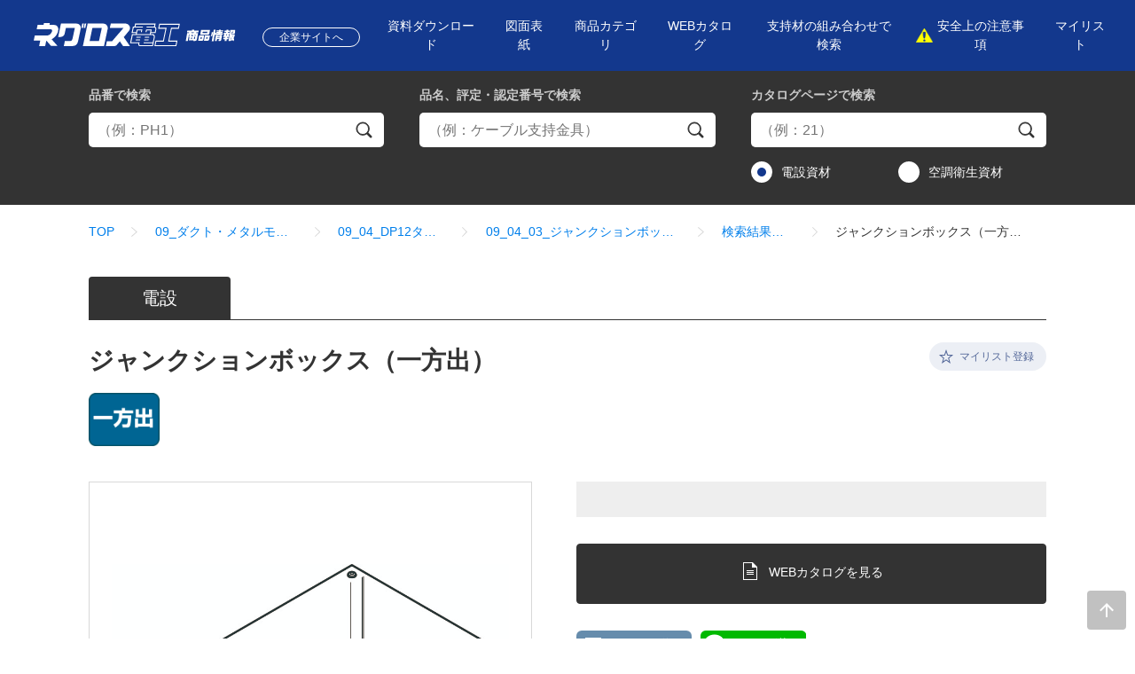

--- FILE ---
content_type: text/html; charset=UTF-8
request_url: https://products.negurosu.co.jp/seriesdetails?id=DB12E&type=2&search=1&category=09_04_03&sort=5
body_size: 34127
content:
<!DOCTYPE html>
<html lang="ja">
<head>
<meta http-equiv="X-UA-Compatible" content="IE=edge">
<meta charset="UTF-8">
<meta name="viewport" content="width=device-width,initial-scale=1.0">
<meta name="format-detection" content="telephone=no">
<meta name="description" content="">
<meta name="keywords" content="">
<title>ジャンクションボックス（一方出）　|　ネグロス電工商品情報サイト</title>
<!-- Google Tag Manager -->
<!--  -->
<script>(function(w,d,s,l,i){w[l]=w[l]||[];w[l].push({'gtm.start':
new Date().getTime(),event:'gtm.js'});var f=d.getElementsByTagName(s)[0],
j=d.createElement(s),dl=l!='dataLayer'?'&l='+l:'';j.async=true;j.src=
'https://www.googletagmanager.com/gtm.js?id='+i+dl;f.parentNode.insertBefore(j,f);
})(window,document,'script','dataLayer','GTM-5WF82PT');</script>
<!--  -->
<!-- End Google Tag Manager -->
<link rel="stylesheet" href="/common/css/common.css">
<link rel="stylesheet" href="/common/css/slick.css">
<link rel="stylesheet" href="/common/css/magnific-popup.css">
<link rel="stylesheet" href="/common/css/style.css">

<script src="//script.secure-link.jp/swt/c12972045.js"></script>
<script src="/common/js/jquery-3.7.1.min.js" defer></script>
<script src="/common/js/jquery-migrate-3.5.0.min.js" defer></script>
<script src="/common/js/jquery.easing.1.3.js" defer></script>
<script src="/common/js/jquery.tablefix.js" defer></script>
<script src="/common/js/slick.min.js" defer></script>
<script src="/common/js/jquery.magnific-popup.min.js" defer></script>
<script src="/common/js/common.js" defer></script>
<script src="/common/js/script.js" defer></script>
<link rel="shortcut icon" href="/favicon.ico">
<link rel="apple-touch-icon" href="/apple-touch-icon.png">
<script src="/common/js/table-fix.js" defer></script>
<style>
div[data-slick="wrap"][data-slick-name="series-related"] div[data-slick="content"] button.slick-prev,
div[data-slick="wrap"][data-slick-name="series-related"] div[data-slick="content"] button.slick-next {
  background-image: url(/common/image/ic_arrow_left.png);
  background-repeat: no-repeat;
  background-position: center center;
  background-size: 26px 26px;
  height: 26px;
  overflow: hidden;
  position: absolute;
  text-indent: 100%;
  top: calc(50% - 13px);
  white-space: nowrap;
  width: 26px;
}

div[data-slick="wrap"][data-slick-name="series-related"] div[data-slick="content"] button.slick-prev {
  left: -26px;
}

div[data-slick="wrap"][data-slick-name="series-related"] div[data-slick="content"] button.slick-next {
  background-image: url(/common/image/ic_arrow_right.png);
  right: -26px;
}

div[data-slick="wrap"][data-slick-name="series-related"] div[data-slick="content"] .slick-slide {
  outline: none;
  text-align: center;
}

div[data-slick="wrap"][data-slick-name="series-related"] div[data-slick="content"] .slick-slide a {
  color: inherit;
  display: block;
  margin: 0 auto;
  outline: none;
  text-align: left;
  width: 160px;
}

div[data-slick="wrap"][data-slick-name="series-related"] div[data-slick="content"] .slick-slide img {
  display: inline-block;
}

.series-brand,
.item-name,
.sku-num-joined {
  display: inline-block;
  margin-top: 8px;
}

.series-brand,
.item-name {
  font-weight: bold;
}

.series-brand {
  font-size: 13px;
  margin-top: 16px;
}

.item-name {
  font-size: 16px;
}

.sku-num-joined {
  color: #999;
  font-size: 10px;
}

@media print, all and (max-width: 739px) {
  div[data-slick="wrap"][data-slick-name="series-related"] div[data-slick="content"] .slick-slide a {
    width: calc(100% - 10px);
  }
  .series-brand,
  .item-name,
  .sku-num-joined {
    margin-top: 6px;
  }

  .series-brand {
    margin-top: 12px;
  }
}
</style>
</head>
<body>
<div class="l-all">
  <div class="l-head">
    <!-- Google Tag Manager (noscript) -->
<noscript><iframe src="https://www.googletagmanager.com/ns.html?id=GTM-5WF82PT"
height="0" width="0" style="display:none;visibility:hidden"></iframe></noscript>
<!-- End Google Tag Manager (noscript) -->
    <div class="header-main">
      <div class="l-cntnt">
        <div class="head-cnt">
          <p class="head-logo"><a href="/"><img src="/common/image/logo-sp.svg" alt="ネグロス電工 商品情報" class="u-sp-disp-i"><img src="/common/image/logo-pc.svg" alt="ネグロス電工 商品情報" class="u-pc-disp-i"></a></p>
          <p class="head-company"><a href="https://www.negurosu.co.jp/" class="head-company-link"><span class="head-company-txt">企業サイトへ</span></a></p>
          <div class="head-nav closed" id="headNav">
            <button type="button" class="btn-tgl-nav" id="btnTglNav"><span class="btn-tgl-nav-txt">MENU</span></button>
            <nav class="head-nav-box">
              <ul class="head-nav-list">
                <li class="head-nav-item"><a href="/bulkdl/index" class="head-nav-link"><span class="head-nav-txt">資料ダウンロード</span></a></li>
                <li class="head-nav-item"><a href="/dc/pdf/drawingcover.xlsx" class="head-nav-link" download><span class="head-nav-txt">図面表紙</span></a></li>
                <li class="head-nav-item"><a href="/#top-categories" data-cmnjs-smoothscroll="" class="head-nav-link"><span class="head-nav-txt">商品カテゴリ</span></a></li>
                <li class="head-nav-item"><a href="/catalog/index.html" class="head-nav-link"><span class="head-nav-txt">WEBカタログ</span></a>
                  <ul class="head-nav-sub-list">
                    <li class="head-nav-item"><a href="https://negurosu.meclib.jp/den24/book/index.html" class="head-nav-link"><span class="head-nav-txt">電設資材カタログ</span></a></li>
                    <li class="head-nav-item"><a href="https://negurosu.meclib.jp/kuu24/book/index.html" class="head-nav-link"><span class="head-nav-txt">空調・衛生資材カタログ</span></a></li>
                  </ul></li>
                <li class="head-nav-item"><a href="/productselection/index.html" class="head-nav-link"><span class="head-nav-txt">支持材の組み合わせで検索</span></a></li>
                <li class="head-nav-item"><a href="https://www.negurosu.co.jp/products/news/" class="head-nav-link attend"><span class="head-nav-txt">安全上の注意事項</span></a></li>
                <li class="head-nav-item"><a href="/mylist/form" class="head-nav-link"><span class="head-nav-txt">マイリスト</span></a></li>
              </ul>
            </nav>
          </div>
        </div>
      </div>
    </div><!-- /.header-main -->

    <div class="header-search" data-header-search="wrap">
      <div class="l-cntnt">
        <div class="wrap-frm-search">
          
          <!-- search-form -->
          <div class="frm-item by-id">
            <dl>
              <dt class="ttl"><em>品番</em>で検索</dt>
              <dd class="cnt">
                <form action="/searchlist/form" method="GET">
                  <p class="wrap-loupe">
                    <input type="text" name="skusearch" value="" class="frm-parts" placeholder="（例：PH1）">
                    <button type="submit" class="frm-parts"><span class="frm-parts-txt">検索</span></button>
                  </p>
                  <input type="hidden" name="search" value="2">
                </form>
                <p class="frm-alert"><strong class="frm-alertr-txt">検索条件を入力してください</strong></p>
              </dd>
            </dl>
          </div>
          <div class="frm-item tab-ctlg-name">
            <ul class="tab-ctlg-name-list">
              <li class="tab-ctlg-name-item"><a href="javascript:void(0);" data-href="serch-by-ctlg" class="btn-tab-ctlg-name" data-header-search="button">カタログページで検索</a></li>
              <li class="tab-ctlg-name-item"><a href="javascript:void(0);" data-href="serch-by-name" class="btn-tab-ctlg-name" data-header-search="button">品名、評定・認定番号で検索</a></li>
            </ul>
          </div>
          <div class="frm-item by-ctlg" data-id="serch-by-ctlg" data-header-search="content">
            <dl>
              <dt class="ttl"><em>カタログページ</em>で検索</dt>
              <dd class="cnt acc-clsd">
                <form action="/searchlist/form" method="GET">
                  <p class="wrap-loupe">
                    <input type="text" name="catalog" value="" class="frm-parts" placeholder="（例：21）">
                    <button type="submit" class="frm-parts"><span class="frm-parts-txt">検索</span></button>
                  </p>
                  <div class="ctlg-type-list">
                    <label class="ctlg-type-item"><input type="radio" name="c_type" value="2" class="frm-parts" checked="checked"><span class="frm-parts-txt">電設資材</span></label>
                    <label class="ctlg-type-item"><input type="radio" name="c_type" value="3" class="frm-parts"><span class="frm-parts-txt">空調衛生資材</span></label>
                  </div>
                  <input type="hidden" name="search" value="4">
                </form>
                <p class="frm-alert"><strong class="frm-alertr-txt">検索条件を入力してください</strong></p>
              </dd>
            </dl>
          </div>
          <div class="frm-item by-name" data-id="serch-by-name" data-header-search="content">
            <dl>
              <dt class="ttl"><em>品名、評定・認定番号</em>で検索</dt>
              <dd class="cnt acc-clsd">
                <form action="/searchlist/form" method="GET">
                  <p class="wrap-loupe">
                    <input type="text" name="brand" value="" class="frm-parts" placeholder="（例：ケーブル支持金具）">
                    <button type="submit" class="frm-parts"><span class="frm-parts-txt">検索</span></button>
                  </p>
                  <input type="hidden" name="search" value="3">
                </form>
                <p class="frm-alert"><strong class="frm-alertr-txt">検索条件を入力してください</strong></p>
              </dd>
            </dl>
          </div>
          <!-- /search-form -->

        </div>
      </div>
    </div><!-- /.header-search -->
  </div><!-- /.l-head -->
  <main class="l-body">
    <div class="l-cntnt">
      <div class="wrap-breadcrumb">
        <ol class="breadcrumb">
          <li><a href="/">TOP</a></li><li><a href="https://products.negurosu.co.jp/#top-categories">09_ダクト・メタルモール</a></li><li><a href="https://products.negurosu.co.jp/09/index.html?category=09_04_03">09_04_DP12タイプ</a></li><li><a href="https://products.negurosu.co.jp/09/index.html?category=09_04_03&amp;sort=5">09_04_03_ジャンクションボックス</a></li><li><a href="https://products.negurosu.co.jp/searchlist/form?search=1&amp;category=09_04_03&amp;sort=5">検索結果一覧</a></li>
          <li><span>ジャンクションボックス（一方出）</span></li>
        </ol>
      </div><!-- /.wrap-breadcrumb -->
      <div class="l-body-main">
        <ul class="series-type-nav">
                                    <li class="series-type-nav-item"><a href="javascript:void(0)" class="active">電設</a></li>
                              </ul>
        <section>
          <div class="area-series-header">
            <div class="series-name-icn">
              <div class="wrap-hdg-lv1">
                <p class="hdg-sub"></p>
                <h1 class="hdg-lv1">ジャンクションボックス（一方出）</h1>
              </div>
              <ul class="series-icn-list">
                                  <li class="series-icn-item"><img src="https://products.negurosu.co.jp/images/contents/DB12E/pict/マ_一方出.jpg" alt=""></li>
                
              </ul>
            </div>
            <div class="series-favorite">
              <p class="btn-favorite-box">
                <a href="javascript:void(0)" class="btn-favorite" data-series-id="DB12E" data-category-type="2"><span class="btn-favorite-txt"></span></a>
              </p>
            </div>
          </div><!-- /.area-series-header -->
          <div class="area-series-img-features">
            <div class="wrap-switch-img">
              <div class="switch-img">
                                  <figure class="switch-img-pickup"><img src="https://products.negurosu.co.jp/images/contents/DB12E/684/main_image/DB12E_TM_I.jpg" alt=""></figure>
                  <ul class="switch-img-list">
                    <li class="switch-img-item active"><a href="https://products.negurosu.co.jp/images/contents/DB12E/684/main_image/DB12E_TM_I.jpg" class="btn-switch-img"><img src="https://products.negurosu.co.jp/images/contents/DB12E/684/main_image/DB12E_TM_I.jpg" alt=""></a></li>
                                      </ul>
                              </div>
            </div>
            <div class="wrap-features">
              <div class="features-box">
                <div class="features-summary">
                  <ul class="features-list">
                    <li></li>
                  </ul>
                </div>
                              </div>
                              <p class="btn-box show-ctlg"><a href="https://negurosu.meclib.jp/library/books/den25/book/index.html#target/page_no=765" class="btn pdf" target="_blank"><span class="btn-txt">WEBカタログを見る</span></a></p>
                            <ul class="share-btn-list">
                <li class="share-btn-item u-pc-disp-b"><a href="mailto:?subject=ジャンクションボックス（一方出）&amp;body=ジャンクションボックス（一方出）%0d%0a%0d%0ahttps://products.negurosu.co.jp/seriesdetails%3Fid%3DDB12E%26type%3D2" target="_blank" class="btn-share-mail">メールで送る</a></li>
                <li class="share-btn-item"><a href="https://social-plugins.line.me/lineit/share?url=https://products.negurosu.co.jp/seriesdetails%3Fid%3DDB12E%26type%3D2" target="_blank"><img src="/common/image/btn-share-line.svg" alt="LINEで送る"></a></li>
              </ul>
            </div>
          </div><!-- /.area-series-img-features -->
          <div class="area-series-figures">
            <dl class="figure-list">
                              <div class="figure-item">
                  <dt class="ttl">寸法図</dt>
                  <dd class="cnt">
                    <a href="https://products.negurosu.co.jp/images/contents/DB12E/dimensions/DB12E_su.jpg" class="figure-enlarge img-modal"><img src="https://products.negurosu.co.jp/images/contents/DB12E/dimensions/DB12E_su.jpg" alt=""></a>
                  </dd>
                </div>
                                                      </dl>
          </div><!-- /.area-series-figures -->
          <div class="area-series-products">
            <div class="wrap-data-tbl">
              <dl class="data-conditions u-pc-disp-b">
                <dt class="ttl">仕様表項目絞り込み</dt>
                <dd class="cnt">
                  <ul class="condition-list">
                    
                  </ul>
                  <div class="condition-submit">
                    <p class="btn-box">
                      <button type="button" class="btn" data-filter-specification><span class="btn-txt">設定を反映</span></button>
                    </p>
                  </div>
                </dd>
              </dl>

              <form action="/agreement" target="popup-agreement" method="POST" data-download-zumen-sp>
                <input type="hidden" name="download_type" value="zumen">
                <input type="hidden" name="pdf_spec_seqs[]">
              </form>

              <form action="/agreement" target="popup-agreement" method="POST" data-download-resource="multi" data-toggle-checkboxes="wrap">
                <input type="hidden" name="download_type" value="zumen">
                <div class="data-tbl-func-note">
                  <p class="data-tbl-func"><button type="button" id="check-all-cad" class="btn-data-tbl-func" data-toggle-checkboxes="dxf_spec_seqs[]"><span>全てのCADを</span>選択</button></p>
                  <p class="data-tbl-func"><button type="button" id="check-all-drawing" class="btn-data-tbl-func" data-toggle-checkboxes="pdf_spec_seqs[]"><span>全てのCADを</span>選択</button></p>
                  <p class="data-tbl-link"><a href="/dc/pdf/drawingcover.xlsx" download>図面の表紙はこちらからダウンロードください</a></p>
                  <p class="data-tbl-note"><a href="/common/image/specification.jpg" class="img-modal">仕様（材質・表面処理）表示について</a></p>
                </div>
                <div class="data-tbl-box" style="overflow: hidden;">
                  <div class="data-tbl-scroller">
                    <table class="data-tbl" data-table-fix>
                      <thead>
                        <tr>
                          <th scope="row" rowspan="2" class="u-pc-disp-tc u-ta-c hd-cad">CAD</th>
                          <th scope="row" rowspan="2" class="u-sp-disp-tc u-ta-c">図面</th>
                          <th scope="row" rowspan="2" class="u-pc-disp-tc u-ta-c hd-drawing">図面</th>
                          <th scope="row" rowspan="2" class="u-ta-c">仕様</th>
                          <th scope="row" rowspan="2" class="u-ta-c">ご注文品番</th>
                          
                          <th scope="row" rowspan="2" class="u-ta-c">販売単位</th>
                          <th scope="row" rowspan="2" class="u-ta-c">価格</th>
                        </tr>
                        <tr>
                          
                        </tr>
                      </thead>
                      <tbody>
                                                                              <tr>
                              <td class="u-ta-c u-pc-disp-tc">
                                                                  <label class="label-checkbox"><input type="checkbox" name="dxf_spec_seqs[]" value="683"><span class="label-txt"><span class="label-txt-hidden">CAD</span></span></label>
                                                              </td>
                              <td class="u-ta-c u-pc-disp-tc">
                                                                  <label class="label-checkbox"><input type="checkbox" name="pdf_spec_seqs[]" value="683"><span class="label-txt"><span class="label-txt-hidden">図面</span></span></label>
                                                              </td>
                              <td class="u-ta-c u-sp-disp-tc">
                                                                  <a href="javascript:void(0);" data-agreement="683" name="pdf_spec_seqs[]" value="683">図面</a>
                                                              </td>
                              <td class="u-ta-c"><span data-mcolor="Y">Y</span></td>
                              <td class="fnt-nowrap"><a href="https://products.negurosu.co.jp/skudetails?id=DB12E&amp;skunum=DB12E&amp;type=2&amp;search=1&amp;category=09_04_03&amp;sort=5">DB12E</a></td>
                              
                              <td class="u-ta-r fnt-nowrap">1個</td>
                              <td class="u-ta-r fnt-nowrap">5,100円</td>
                            </tr>
                                                  
                      </tbody>
                    </table>
                  </div>
                </div>

                <p class="selected-download btn-box u-pc-disp-b">
                  <button href="javascript:void(0);" class="btn download" data-download-resources><span class="btn-txt">選択した品番の図面をダウンロード</span></button>
                </p>
              </form>

              <div class="mfp-hide" id="termsofuse" data-toggle-download="wrap">
                <iframe name="popup-agreement" frameborder="0" scrolling="no"></iframe>
              </div><!-- /#termsofuse -->
              <p class="txt u-ta-c u-pc-disp-b">※複数製品で同じ資料の場合があります。商品によってはzipファイルでダウンロードされる場合があります。</p>
            </div>
          </div><!-- /.area-series-products -->
          <section class="area-series-documents">
            <div class="wrap-hdg-lv3">
              <h2 class="hdg-lv3 pt2">その他資料ダウンロード</h2>
            </div>
            <p class="txt"><span class="fnt-alert">※ご利用の環境によっては、表示出来ないファイル形式の場合がございますのでご了承ください。</span></p>
                        <ul class="txt-link-list pc-col2">
                                                                                                                                                                                                                                                                                                                                                                                                                                                                                                                                                                                                                                                                                                                                                                                                                                                                                                                                                                                                                                                </ul>
          </section><!-- /.area-series-documents -->
                  </section>
      </div><!-- /.l-body-main -->
    </div>
    
    <div class="area-ctlg-inq">
      <div class="l-cntnt">
        <div class="wrap-ctlg">
          <ul class="ctlg-list">
            <li class="ctlg-item">
              <a href="/catalog/index.html" class="ctlg-link">
                <figure class="ctlg-thum"><img src="/common/image/thum-webctlg.png" alt=""></figure>
                <dl class="ctlg-cnt">
                  <dt class="ttl">WEBカタログ</dt>
                  <dd class="cnt">電設資材カタログ、空調・衛生資材カタログなどの弊社カタログを閲覧・ダウンロードできます。</dd>
                </dl>
              </a>
            </li>
            <li class="ctlg-item">
              <a href="/productselection/index.html" class="ctlg-link">
                <figure class="ctlg-thum"><img src="/common/image/thum-combinesrch.png" alt=""></figure>
                <dl class="ctlg-cnt">
                  <dt class="ttl">支持材の<br>組み合わせで検索</dt>
                  <dd class="cnt">支持材の組み合わせで施工用途に合わせた最適な商品を検索できます。</dd>
                </dl>
              </a>
            </li>
            <li class="ctlg-item col">
              <a href="https://www.negurosu.co.jp/chemical/" class="ctlg-link">
                <div class="inner">
                  <p class="ttl u-mg0 u-ta-c">有害性化学物質の<br class="u-pc-disp-i">含有商品取り扱いについて</p>
                </div>
              </a>
            </li>
          </ul>
        </div>
      </div>
    </div>
    
      <div class="area-ctlg-inq-btns">
        <div class="l-cntnt">
          <div class="wrap-contact-btns">
            <ul class="contact-btns">
              <li class="contact-btn-box">
                <a href="https://www.negurosu.co.jp/contact/catalogrequest/" class="contact-btn">
                  <span class="contact-btn-txt">カタログ請求</span>
                </a>
              </li>
              <li class="contact-btn-box">
                <a href="https://www.negurosu.co.jp/contact/" class="contact-btn">
                  <span class="contact-btn-txt">お問い合わせ</span>
                </a>
              </li>
            </ul>
          </div>
        </div>
      </div>
  </main><!-- /.l-body -->
  <div class="l-foot">
    
    <div class="footer-categories">
      <div class="l-cntnt">
        <div class="foot-cnt">
          <ul class="cate-list">
            <li class="cate-item cate-pipe">
              <a href="/pipe/index.html" class="cate-item-link">
                <span class="cate-item-num">
                  <span class="cate-item-num-txt">01</span>
                </span>
                <span class="cate-item-name">
                  <span class="cate-item-name-txt">形鋼用配線・配管部材</span>
                </span>
              </a>
            </li>
            <li class="cate-item cate-concrete">
              <a href="/concrete/index.html" class="cate-item-link">
                <span class="cate-item-num">
                  <span class="cate-item-num-txt">02</span>
                </span>
                <span class="cate-item-name">
                  <span class="cate-item-name-txt">コンクリート埋設部材</span>
                </span>
              </a>
            </li>
            <li class="cate-item cate-ceiling_framing_system">
              <a href="/ceiling_framing_system/index.html" class="cate-item-link">
                <span class="cate-item-num">
                  <span class="cate-item-num-txt">03</span>
                </span>
                <span class="cate-item-name">
                  <span class="cate-item-name-txt">二重天井用部材</span>
                </span>
              </a>
            </li>
            <li class="cate-item cate-stud">
              <a href="/stud/index.html" class="cate-item-link">
                <span class="cate-item-num">
                  <span class="cate-item-num-txt">04</span>
                </span>
                <span class="cate-item-name">
                  <span class="cate-item-name-txt">軽量間仕切り用部材</span>
                </span>
              </a>
            </li>
            <li class="cate-item cate-fire_alarm">
              <a href="/fire_alarm/index.html" class="cate-item-link">
                <span class="cate-item-num">
                  <span class="cate-item-num-txt">05</span>
                </span>
                <span class="cate-item-name">
                  <span class="cate-item-name-txt">盤・火災報知設備用部材</span>
                </span>
              </a>
            </li>
            <li class="cate-item cate-turi">
              <a href="/turi/index.html" class="cate-item-link">
                <span class="cate-item-num">
                  <span class="cate-item-num-txt">06</span>
                </span>
                <span class="cate-item-name">
                  <span class="cate-item-name-txt">吊り・振れ止め部材</span>
                </span>
              </a>
            </li>
            <li class="cate-item cate-hanger">
              <a href="/hanger/index.html" class="cate-item-link">
                <span class="cate-item-num">
                  <span class="cate-item-num-txt">07</span>
                </span>
                <span class="cate-item-name">
                  <span class="cate-item-name-txt">ハンガー・サポートシステム</span>
                </span>
              </a>
            </li>
            <li class="cate-item cate-raceway">
              <a href="/raceway/index.html" class="cate-item-link">
                <span class="cate-item-num">
                  <span class="cate-item-num-txt">08</span>
                </span>
                <span class="cate-item-name">
                  <span class="cate-item-name-txt">レースウェイ・サスウェイ</span>
                </span>
              </a>
            </li>
            <li class="cate-item cate-duct">
              <a href="/duct/index.html" class="cate-item-link">
                <span class="cate-item-num">
                  <span class="cate-item-num-txt">09</span>
                </span>
                <span class="cate-item-name">
                  <span class="cate-item-name-txt">ダクト・メタルモール</span>
                </span>
              </a>
            </li>
            <li class="cate-item cate-cableluck">
              <a href="/cableruck/index.html" class="cate-item-link">
                <span class="cate-item-num">
                  <span class="cate-item-num-txt">10</span>
                </span>
                <span class="cate-item-name">
                  <span class="cate-item-name-txt">ケーブルラック</span>
                </span>
              </a>
            </li>
            <li class="cate-item cate-maintenance">
              <a href="/maintenance/index.html" class="cate-item-link">
                <span class="cate-item-num">
                  <span class="cate-item-num-txt">11</span>
                </span>
                <span class="cate-item-name">
                  <span class="cate-item-name-txt">保全・保護・化粧・補修・ケーブル接続</span>
                </span>
              </a>
            </li>
            <li class="cate-item cate-taflock">
              <a href="/taflock/index.html" class="cate-item-link">
                <span class="cate-item-num">
                  <span class="cate-item-num-txt">12</span>
                </span>
                <span class="cate-item-name">
                  <span class="cate-item-name-txt">貫通部防火措置材</span>
                </span>
              </a>
            </li>
            <li class="cate-item cate-tool">
              <a href="/tool/index.html" class="cate-item-link">
                <span class="cate-item-num">
                  <span class="cate-item-num-txt">13</span>
                </span>
                <span class="cate-item-name">
                  <span class="cate-item-name-txt">工具・検電器</span>
                </span>
              </a>
            </li>
            <li class="cate-item cate-sunstrut">
              <a href="/sunstrut/index.html" class="cate-item-link">
                <span class="cate-item-num">
                  <span class="cate-item-num-txt">14</span>
                </span>
                <span class="cate-item-name">
                  <span class="cate-item-name-txt">太陽光発電設備関連</span>
                </span>
              </a>
            </li>
            <li class="cate-item cate-birdstopper">
              <a href="/birdstopper/index.html" class="cate-item-link">
                <span class="cate-item-num">
                  <span class="cate-item-num-txt">15</span>
                </span>
                <span class="cate-item-name">
                  <span class="cate-item-name-txt">鳥害対策</span>
                </span>
              </a>
            </li>
            <li class="cate-item cate-bolt_nut">
              <a href="/bolt_nut/index.html" class="cate-item-link">
                <span class="cate-item-num">
                  <span class="cate-item-num-txt">16</span>
                </span>
                <span class="cate-item-name">
                  <span class="cate-item-name-txt">ボルトナット類</span>
                </span>
              </a>
            </li>
            <li class="cate-item cate-airconholder">
              <a href="/airconholder/index.html" class="cate-item-link">
                <span class="cate-item-num">
                  <span class="cate-item-num-txt">17</span>
                </span>
                <span class="cate-item-name">
                  <span class="cate-item-name-txt">エアコンホルダー</span>
                </span>
              </a>
            </li>
            <li class="cate-item cate-winruck">
              <a href="/winruck/index.html" class="cate-item-link">
                <span class="cate-item-num">
                  <span class="cate-item-num-txt">18</span>
                </span>
                <span class="cate-item-name">
                  <span class="cate-item-name-txt">冷媒管ラック</span>
                </span>
              </a>
            </li>
          </ul>
        </div>
      </div>
    </div><!-- /.footer-categories -->

        <p class="pageTop" data-cmnjs-poswatch data-cmnjs-scrollwatch><a data-cmnjs-smoothscroll="" href="#" id="pageTop"><img src="/common/image/pagetop.svg" alt="ページトップへ戻る"></a></p>

    <div class="footer-main">
      <div class="l-cntnt">
        <div class="foot-cnt">
          <div class="foot-nav-box">
            <ul class="foot-nav-list">
              <li class="foot-nav-item"><a href="https://www.negurosu.co.jp/guideline/thissite.html" class="foot-nav-link"><span class="foot-nav-txt">サイトのご利用にあたって</span></a></li>
              <li class="foot-nav-item"><a href="https://www.negurosu.co.jp/guideline/securitypolicy.html" class="foot-nav-link"><span class="foot-nav-txt">情報セキュリティ基本方針</span></a></li>
              <li class="foot-nav-item"><a href="https://www.negurosu.co.jp/guideline/privacy.html" class="foot-nav-link"><span class="foot-nav-txt">個人情報の保護について</span></a></li>
              <li class="foot-nav-item"><a href="https://www.negurosu.co.jp/company/" class="foot-nav-link"><span class="foot-nav-txt">会社情報</span></a></li>
              <li class="foot-nav-item"><a href="https://www.negurosu.co.jp/recruit/" class="foot-nav-link"><span class="foot-nav-txt">採用情報</span></a></li>
              <li class="foot-nav-item"><a href="https://www.negurosu.co.jp/company/link/" class="foot-nav-link"><span class="foot-nav-txt">リンク</span></a></li>
            </ul>
          </div>
          <div class="foot-copyright">
            <small>Copyright&copy; 2020 NEGUROSU DENKO CO.,LTD.</small>
          </div>
        </div>
      </div>
    </div><!-- /.footer-main -->

  </div><!-- /.l-foot -->
</div><!-- /.l-all -->

</body>
</html>

--- FILE ---
content_type: image/svg+xml
request_url: https://products.negurosu.co.jp/common/image/logo-pc.svg
body_size: 4734
content:
<svg xmlns="http://www.w3.org/2000/svg" xmlns:xlink="http://www.w3.org/1999/xlink" width="246.784" height="28" viewBox="0 0 246.784 28"><defs><style>.a{fill:none;}.b{clip-path:url(#a);}.c{fill:#fff;}</style><clipPath id="a"><rect class="a" width="246.784" height="28"/></clipPath></defs><g class="b" transform="translate(0 0)"><path class="c" d="M356.861,1637.235h5.267l-.268,1.186h-5.245Zm-62.57-10.608,1.132-5.335H293.5l-1.132,5.335Zm72.035,14.995h5.263l.249-1.185h-5.263Zm-44.693-13.628-4.475,20.667H291.319l5.85-27.369h18.306C319.45,1621.136,322.363,1623.767,321.633,1627.994Zm-7.172-1.367H302.98l-3.389,15.809H311.01Zm-31.2-5.335H264.538l-3.419,16.275s.232-.009,1.75-.009c2.276,0,4.943-.492,6.091-3.608l1.613-7.331,10.935.008-2.784,12.846c-.632,2.872-2.041,3.121-5.328,2.963h-4.11l-1.3,6.225h7.458c7.139,0,8.809-1.463,10.113-6.364l3.223-15.162C289,1622.723,285.672,1621.292,283.257,1621.292Zm72.679,20.331h5.24l.269-1.186h-5.266ZM343.5,1621.292H325.435l-1.13,5.335h16.663l-14.012,16.139h-6.267l-1.266,5.9h8.368c2.4,0,3.392-.106,4.666-1.224l4.047-4.683,4.105,5.907h8.361l-7.627-10.985,6.225-7.438C351.17,1625.959,347.307,1621.292,343.5,1621.292Zm-50.966,0h-1.924l-1.131,5.335H291.4Zm74.461,17.129h5.268l.245-1.186h-5.263Zm-109.626-1.288c5.139-5.382,5.765-14.249-1.645-14.249H250.51l.471-2.223h-7.269l-.471,2.223h-7.269l-1.132,5.336h16.342c5.636-.527.731,7.641-3.373,7.4H232.536l-1.32,6.224h7.991l-1.361,6.817H245.2l1.413-6.817,5.721,6.372h7.926l-7.061-7.883A27.61,27.61,0,0,0,257.367,1637.133ZM384.7,1621.5h25.259l-1.314,6.028h-8.575l-3.008,14.35h10.012l-1.476,6.782H378.8l1.431-6.782h9.118l3.006-14.35h-8.932Zm.115,4.843h8.944l-3.52,16.72H381.1l-.923,4.411h24.547l.927-4.411h-10l3.511-16.72h8.609l.788-3.658h-22.94Zm-5.547,11.537L377,1648.661H361.265a2.425,2.425,0,0,1-2.215-2.672l.191-.885H349.029l2.305-11.061h4.715l.247-1.186h-5.418l1.685-8.03h1.9l.746-3.535h25.1l-.79,3.737c1.3.46,1.947,1.81,1.585,3.644-.39,1.767-.875,4.184-.875,4.184h-5.644l-.241,1.186,2.54-.008,0,.008C378.591,1634.2,379.7,1635.738,379.273,1637.881Zm-22.734-6.209.7-3.348,6.877,0-.7,3.344h-1.161l.447-2.158h-4.5l-.957,4.529h15.907l.94-4.529h-4.459l-.459,2.158H367.98l.7-3.344h6.859l-.7,3.344H379.3l.624-2.982c.274-1.336-.069-2.544-1.741-2.678h-9l.245-1.185h8.914l.49-2.349H356.227l-.5,2.349h9.129l-.241,1.185H353.528l-1.187,5.66Zm19.811,3.557h-24l-1.827,8.689H360.7l-.366,1.723c-.4,1.563.76,1.845,1.069,1.834h14.657l.533-2.371H365.56l.259-1.186h11.005l1.291-6.037C378.319,1636.579,377.809,1635.229,376.35,1635.229Zm53.056-2.532H432.2l-1.247,7.071a2.652,2.652,0,0,1-2.824,2.593H426.4l.189-1.07a1.981,1.981,0,0,1-1.341.422h-4.3l.79-4.478H420.54l-.9,5.126h-2.457l1.7-9.664h2.623l-.4-.709h-2.457l.391-2.216h5.593l.181-1.025h2.729l-.181,1.025h5.623l-.391,2.216h-2.412Zm-7.32,2.186h-1.131l-.372,2.111A9.141,9.141,0,0,0,422.086,1634.883Zm3.016,3.5h-1.4l-.215,1.221h1.4Zm.973-1.839a9.656,9.656,0,0,1-.628-1.659h-.753a8.986,8.986,0,0,1-1,1.659Zm.527-3.845.637-.709h-3.346l.312.709Zm2.056,4.584h-1.085l-.49,2.773h1.086Zm.423-2.4h-1.056a6.94,6.94,0,0,0,.7,2Zm11.468.8h6.166l-.755,4.282a2.344,2.344,0,0,1-2.576,2.126h-3.965Zm1.609,4.041h1.4l.338-1.915h-1.4Zm-6.309-10.644h10.915l-.649,3.678c-.244,1.553-.9,2.186-2.3,2.216h-9Zm1.793,3.769h5.728l.3-1.689h-5.729Zm1.942,2.834-.792,4.493c-.251,1.508-.775,1.915-2.418,1.915h-4.041l1.13-6.408Zm-2.686,2.066h-1.477l-.354,2.005h1.477Zm25.892-6.875.261-1.478h-3.016l.117-.663h-2.306l-.117.663H454.8l-.261,1.478h2.925l-.082.467h-2.729l-.236,1.342h2.728l-.066.377h-3.166l.056-.317-.846-.935.553-3.136H451.4l-2.448,13.886h2.276l1.428-8.1.792,1.236.191-1.085h8.684l.274-1.553h-3.212l.067-.377h2.608l.237-1.342h-2.608l.082-.467Zm-8.735,4.055h7.613l-.965,5.473c-.221,1.508-.811,2.036-2.33,2.1h-1.236l.351-1.99h.814l.1-.588h-2.955l-.439,2.487h-2.276Zm1.938,1.915h2.955l.088-.5h-2.955Zm-.319,1.809h2.955l.1-.588h-2.955Zm-5.285-5.85.2-1.115h-1.6l-.258,1.462a10.7,10.7,0,0,1-.949,3.242h1.674A15.961,15.961,0,0,0,450.389,1632.8Zm24.836-.889.162-.92h-1.612l-.6,3.377h4.04a12.132,12.132,0,0,1-1.574,4.825,3.642,3.642,0,0,0,.689.709l-.46,2.608a4.855,4.855,0,0,1-1.778-1.372,4.407,4.407,0,0,1-2.052,1.206l.46-2.608a1.153,1.153,0,0,0,.423-.347,6.666,6.666,0,0,1-.338-1.673l-.824,4.673h-2.322L471.8,1629H478l-.548,3.106c-.274,1.3-.721,1.613-2.277,1.628h-1.327l.322-1.824Zm-1.071,4.282a4.537,4.537,0,0,0,.274,1.266,7.791,7.791,0,0,0,.419-1.266Zm-4.568,2.05-.346,1.96H467.3l-.386,2.186h-2.261l.385-2.186h-2.171l.346-1.96h2.171l.122-.693H463l.359-2.036h1.13l-.127-1.161h-.949l.34-1.93h2.653l.144-.814h-2.171l.327-1.854h2.171l.2-1.07h2.247l-.189,1.07h1.945l-.327,1.854h-1.945l-.143.814h2.215l-.34,1.93h-.618l-.4,1.161h.678l-.359,2.036h-2.08l-.123.693Zm-2.187-2.729.4-1.161h-1.206l-.024,1.161Z" transform="translate(-231.216 -1620.661)"/></g></svg>

--- FILE ---
content_type: image/svg+xml
request_url: https://products.negurosu.co.jp/common/image/icn-download.svg
body_size: 865
content:
<svg xmlns="http://www.w3.org/2000/svg" xmlns:xlink="http://www.w3.org/1999/xlink" width="18" height="17.411" viewBox="0 0 18 17.411"><defs><style>.a,.d{fill:none;}.a{stroke:#fff;stroke-width:2px;}.b{fill:#fff;}.c{stroke:none;}.d{clip-path:url(#b);}</style><clipPath id="b"><use xlink:href="#a"/></clipPath></defs><g transform="translate(0)"><g class="a" transform="translate(8)"><rect id="a" class="c" width="1.743" height="11"/><path class="d" d="M0,1h1.7431640625M1,0v11M1.7431640625,10h-1.7431640625M0.7431640625,11v-11"/></g><rect class="b" width="2" height="6" transform="translate(0 11.411)"/><rect class="b" width="2" height="6" transform="translate(16 11.411)"/><rect class="b" width="18" height="2" transform="translate(0 15.411)"/><path class="b" d="M5.981,12,0,6,5.981,0,7,1.067,2.083,6,7,10.933Z" transform="translate(3 12.687) rotate(-90)"/></g></svg>

--- FILE ---
content_type: image/svg+xml
request_url: https://products.negurosu.co.jp/common/image/icn-enlarge.svg
body_size: 536
content:
<svg xmlns="http://www.w3.org/2000/svg" xmlns:xlink="http://www.w3.org/1999/xlink" width="32" height="32" viewBox="0 0 32 32"><defs><style>.a{fill:none;}.b{clip-path:url(#a);}.c{fill:rgba(19,56,141,0.8);}.d{fill:#fff;}</style><clipPath id="a"><rect class="a" width="32" height="32"/></clipPath></defs><g class="b" transform="translate(0)"><rect class="c" width="32" height="32"/><rect class="d" width="13" height="1" transform="translate(10 16)"/><rect class="d" width="13" height="1" transform="translate(17 10) rotate(90)"/></g></svg>

--- FILE ---
content_type: application/javascript
request_url: https://products.negurosu.co.jp/common/js/table-fix.js
body_size: 9854
content:
!function r(e, n, t) {
  function o(i, f) {
    if (!n[i]) {
      if (!e[i]) {
        var c = "function" == typeof require && require;
        if (!f && c) return c(i, !0);
        if (u) return u(i, !0);
        var a = new Error("Cannot find module '" + i + "'");
        throw a.code = "MODULE_NOT_FOUND", a;
      }
      var p = n[i] = {
        exports: {}
      };
      e[i][0].call(p.exports, function(r) {
        return o(e[i][1][r] || r);
      }, p, p.exports, r, e, n, t);
    }
    return n[i].exports;
  }
  for (var u = "function" == typeof require && require, i = 0; i < t.length; i++) o(t[i]);
  return o;
}({
  1: [ function(require, module, exports) {
    "use strict";
    var _createClass = function(Constructor, protoProps, staticProps) {
      return protoProps && defineProperties(Constructor.prototype, protoProps), staticProps && defineProperties(Constructor, staticProps), 
      Constructor;
    };
    function defineProperties(target, props) {
      for (var i = 0; i < props.length; i++) {
        var descriptor = props[i];
        descriptor.enumerable = descriptor.enumerable || !1, descriptor.configurable = !0, 
        "value" in descriptor && (descriptor.writable = !0), Object.defineProperty(target, descriptor.key, descriptor);
      }
    }
    function _classCallCheck(instance, Constructor) {
      if (!(instance instanceof Constructor)) throw new TypeError("Cannot call a class as a function");
    }
    var TABLE_FIX = function() {
      function TABLE_FIX(options) {
        _classCallCheck(this, TABLE_FIX), this.tableWidth = 0, this.tableSrc = null, this.removeSpecification = [], 
        this.$dataTblBox = options.$dataTblBox, this.$dataTblScroller = options.$dataTblScroller, 
        this.target = options.target, this.checkedAllCheckboxes = options.checkedAllCheckboxes, 
        this.initialize();
      }
      return _createClass(TABLE_FIX, [ {
        key: "initialize",
        value: function() {
          this.tabelSrc = this.$dataTblScroller.html(), this.resize();
        }
      }, {
        key: "resize",
        value: function(flagFilter) {
          var _this = this, _tableWidth = this.$dataTblScroller.innerWidth();
          if (flagFilter || this.getTableWidth() !== _tableWidth) {
            var $tableSrc = $(this.tabelSrc);
            this.removeSpecification.forEach(function(param) {
              $tableSrc.find('[data-filter-specification="' + param + '"]').remove();
            }), $.unique($.makeArray($tableSrc.find("thead th[data-cell-group]").map(function(index, cell) {
              return cell.getAttribute("data-cell-group") - 0;
            }).sort())).forEach(function(groupNumber) {
              var cellGroups = $tableSrc.find('thead th[data-cell-group="' + groupNumber + '"]');
              $(cellGroups[0]).attr("colspan", cellGroups.length), cellGroups.each(function(index) {
                0 !== index && $(cellGroups[index]).remove();
              });
            }), this.setTableWidth(_tableWidth), this.$dataTblScroller.empty().html($tableSrc), 
            this.$dataTblScroller.find(this.target).tablefix({
              fixRows: $tableSrc.find("thead tr").length,
              width: $("div.data-tbl-box").innerWidth() - 1 - this.getScrollbarWidth(),
              height: 500
            }), function() {
              var $baseTable = _this.$dataTblScroller.find("div[data-base-table]"), $rowTable = $baseTable.find("div[data-row-table]"), $bodyTable = $baseTable.find("div[data-body-table]"), tableHeight = $(_this.$dataTblScroller.find(_this.target)[3]).innerHeight();
              if ($baseTable.innerHeight() > tableHeight) $bodyTable.css({
                height: tableHeight - parseInt($rowTable.css("height")) + _this.getScrollbarWidth()
              }), $baseTable.css({
                height: tableHeight + _this.getScrollbarWidth()
              }); else {
                var heightBodyTable = $bodyTable.css("height");
                $bodyTable.css({
                  height: ""
                }).css({
                  height: heightBodyTable
                });
              }
            }(), this.checkedAllCheckboxes.allClear();
          }
        }
      }, {
        key: "getTableWidth",
        value: function() {
          return this.tableWidth;
        }
      }, {
        key: "setTableWidth",
        value: function(width) {
          this.tableWidth = width;
        }
      }, {
        key: "getScrollbarWidth",
        value: function() {
          var body = document.querySelector("body"), originOverFlowY = body.style.overflowY;
          body.style.overflowY = "scroll";
          var scrollbarWidth = window.innerWidth - body.offsetWidth;
          return body.style.overflowY = originOverFlowY, scrollbarWidth;
        }
      }, {
        key: "setRemoveSpecification",
        value: function(params) {
          this.removeSpecification = params;
        }
      } ]), TABLE_FIX;
    }(), CHECKED_ALL_CHECKBOXES = function() {
      function CHECKED_ALL_CHECKBOXES(options) {
        _classCallCheck(this, CHECKED_ALL_CHECKBOXES), this.$wrap = options.$wrap, this.$buttonToggleCheckboxes = this.$wrap.find("button[data-toggle-checkboxes]"), 
        this.$buttonDownloadResource = this.$wrap.find("button.download[data-download-resources]"), 
        this.initialize();
      }
      return _createClass(CHECKED_ALL_CHECKBOXES, [ {
        key: "initialize",
        value: function() {
          var _this2 = this;
          this.toggleDownloadButton(), this.changeCheckboxes(), this.$buttonToggleCheckboxes.on("click", function(e) {
            e.preventDefault();
            var $button = $(e.currentTarget), name = $button.attr("data-toggle-checkboxes"), $checkboxes = _this2.$wrap.find('input[type="checkbox"][name="' + name + '"]'), flag = $button.attr("data-checked");
            return _this2.toggleAllCheckedButton($button, flag), _this2.toggleCheckboxes($checkboxes, !flag), 
            _this2.toggleDownloadButton(), !1;
          });
        }
      }, {
        key: "toggleAllCheckedButton",
        value: function($button, flag) {
          var label = "";
          label = flag ? ($button[0].removeAttribute("data-checked"), "選択") : ($button.attr("data-checked", 1), 
          "解除"), $button[0].childNodes[1].textContent = label;
        }
      }, {
        key: "toggleCheckboxes",
        value: function($checkboxes, flag) {
          $checkboxes.prop("checked", flag);
        }
      }, {
        key: "changeCheckboxes",
        value: function() {
          var _this3 = this;
          this.$wrap.on("change", 'input[type="checkbox"]', function(e) {
            var name = e.currentTarget.getAttribute("name"), $button = _this3.$buttonToggleCheckboxes.filter('button[data-toggle-checkboxes="' + name + '"]'), $checkboxes = _this3.$wrap.find('input[type="checkbox"][name="' + name + '"]');
            _this3.toggleAllCheckedButton($button, $checkboxes.length !== $checkboxes.filter(":checked").length), 
            _this3.toggleDownloadButton();
          });
        }
      }, {
        key: "toggleDownloadButton",
        value: function() {
          var _this4 = this, length = $.makeArray(this.$buttonToggleCheckboxes.map(function(index, el) {
            var name = $(el).attr("data-toggle-checkboxes");
            return _this4.$wrap.find('input[name="' + name + '"]:checked').length;
          })).reduce(function(previousValue, currentValue, index, array) {
            return previousValue + currentValue;
          });
          this.$buttonDownloadResource.prop("disabled", 0 === length);
        }
      }, {
        key: "allClear",
        value: function() {
          var _this5 = this;
          this.$buttonToggleCheckboxes.each(function(index, button) {
            _this5.toggleAllCheckedButton($(button), !0);
          }), this.toggleDownloadButton();
        }
      } ]), CHECKED_ALL_CHECKBOXES;
    }(), FILTER_SPECIFICATION = function() {
      function FILTER_SPECIFICATION(options) {
        _classCallCheck(this, FILTER_SPECIFICATION), this.tableFix = null, this.$button = null, 
        this.$checkboxes = null, this.tableFix = options.tableFix, this.$button = options.$button, 
        this.$checkboxes = options.$checkboxes, this.initialize();
      }
      return _createClass(FILTER_SPECIFICATION, [ {
        key: "initialize",
        value: function() {
          var _this6 = this;
          this.$button.on("click", function(e) {
            e.preventDefault();
            var _filterValues, filterValues = (_filterValues = $.makeArray(_this6.$checkboxes.filter(":not(:checked)").map(function(index, checkbox) {
              return checkbox.getAttribute("data-filter-specification");
            }))).length === _this6.$checkboxes.length ? [] : _filterValues;
            return _this6.tableFix.setRemoveSpecification(filterValues), _this6.tableFix.resize(!0), 
            !1;
          });
        }
      } ]), FILTER_SPECIFICATION;
    }();
    $(window).on("load", function() {
      !function() {
        var $dataTblBox = $("div.data-tbl-box"), $dataTblScroller = $dataTblBox.find("div.data-tbl-scroller"), checkedAllCheckboxes = new CHECKED_ALL_CHECKBOXES({
          $wrap: $('form[data-toggle-checkboxes="wrap"]')
        }), tableFix = new TABLE_FIX({
          $dataTblBox: $dataTblBox,
          $dataTblScroller: $dataTblScroller,
          target: "table[data-table-fix]",
          checkedAllCheckboxes: checkedAllCheckboxes
        });
        new FILTER_SPECIFICATION({
          tableFix: tableFix,
          $button: $("button[data-filter-specification]"),
          $checkboxes: $('input[type="checkbox"][data-filter-specification]')
        }), $(window).on("resize.table-fix", function() {
          tableFix.resize();
        });
      }();
    });
  }, {} ]
}, {}, [ 1 ]);

--- FILE ---
content_type: image/svg+xml
request_url: https://products.negurosu.co.jp/common/image/icn-pdf.svg
body_size: 1040
content:
<svg xmlns="http://www.w3.org/2000/svg" width="16.001" height="20" viewBox="0 0 16.001 20"><defs><style>.a{fill:none;}.b,.d{fill:#fff;}.c,.d{stroke:none;}</style></defs><g class="a" transform="translate(-13409 -5363.793)"><path class="c" d="M13425,5383.793h-16v-20h11l5,5v15Z"/><path class="d" d="M 13424.0009765625 5382.79345703125 L 13424.0009765625 5369.20751953125 L 13419.5888671875 5364.79296875 L 13410 5364.79345703125 L 13410 5382.79345703125 L 13424.0009765625 5382.79345703125 M 13425.0009765625 5383.79345703125 L 13425 5383.79345703125 L 13409 5383.79345703125 L 13409 5363.79345703125 L 13420.0029296875 5363.79296875 L 13425.0009765625 5368.79345703125 L 13425.0009765625 5383.79248046875 L 13425.0009765625 5383.79345703125 Z"/></g><rect class="b" width="8" height="1" transform="translate(4 11)"/><rect class="b" width="8" height="1" transform="translate(4 13)"/><rect class="b" width="8" height="1" transform="translate(4 9)"/><path class="b" d="M0,0H5.875L0,5.875Z" transform="translate(10.125 5.875) rotate(-90)"/></svg>